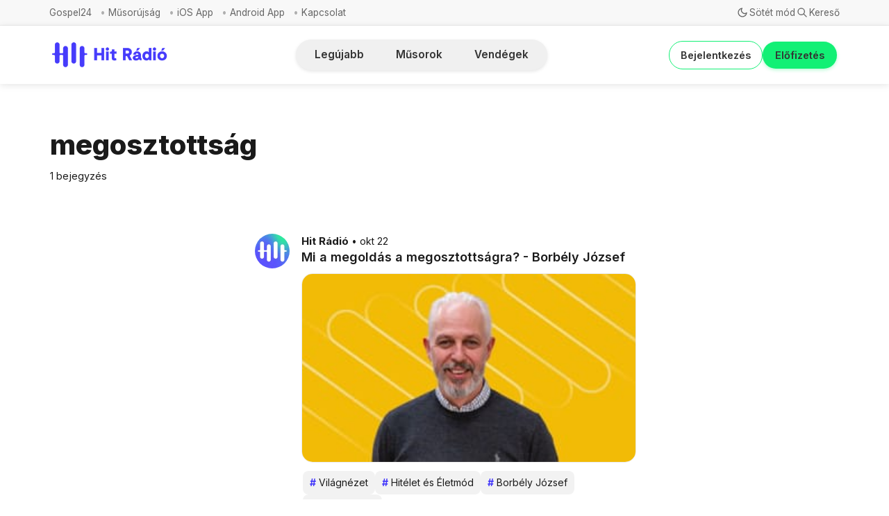

--- FILE ---
content_type: text/html; charset=utf-8
request_url: https://www.hitradio.hu/tag/megosztottsag/
body_size: 9957
content:
<!DOCTYPE html>
<html lang="hu">
  <head>
    <meta charset="utf-8">
    <meta http-equiv="X-UA-Compatible" content="IE=edge">

    <title>megosztottság - Hit Rádió</title>

    <meta name="HandheldFriendly" content="True" />
    <meta name="viewport" content="width=device-width, initial-scale=1.0" />
    

    <link rel="preload" href="/assets/dist/app.min.js?v=783d5fb4cb" as="script">
    <link rel="preload" href="/assets/dist/app.min.css?v=783d5fb4cb" as="style">
    <link rel="preconnect" href="https://fonts.googleapis.com">
    <link rel="preconnect" href="https://fonts.gstatic.com" crossorigin>
    <link rel="preload stylesheet" href="https://fonts.googleapis.com/css2?family=Inter:wght@300;400;500;600;700;800&display=swap" 
          as="style" onload="this.onload=null;this.rel='stylesheet'" crossorigin>

    <noscript>
      <link href="https://fonts.googleapis.com/css2?family=Inter:wght@300;400;500;600;700;800&display=swap" rel="stylesheet">
    </noscript>

    <style>
		@font-face {
			font-family: 'PPNeueCorp-CompactUltrabold';
			src: url('/assets/fonts/PPNeueCorp-CompactUltrabold.otf?v=783d5fb4cb') format('opentype');
		}

      body { 
        --font-sans: var(--gh-font-body, 'Inter')
      }
      body h1,body h2,body h3,body h4,body h5,body h6 { font-family: var(--gh-font-heading, 'Inter'); }
	  
	.btn--accent {
		color: white !important;
	}
	
	.btn--primary {
		color: white !important;
	}
	
	.hero__img {
		display: none !important;
	}
	
	.hero__figure img {
		display: none !important;
		width: 100%;
	}
	
    </style>

    <script async defer src="/assets/dist/app.min.js?v=783d5fb4cb"></script>
    <script async defer src="/assets/js/dropdown-fix.js?v=783d5fb4cb"></script>

    <link rel="stylesheet" type="text/css" href="/assets/dist/app.min.css?v=783d5fb4cb" />
    <link rel="stylesheet" type="text/css" href="/assets/css/new-header.css?v=783d5fb4cb" />
    <link rel="stylesheet" type="text/css" href="/assets/css/sidebar-custom.css?v=783d5fb4cb" />
    <link rel="stylesheet" type="text/css" href="/assets/css/components/musorok-page.css?v=783d5fb4cb" />
    <link rel="stylesheet" type="text/css" href="/assets/css/nav-custom.css?v=783d5fb4cb" />
    <link rel="stylesheet" type="text/css" href="/assets/css/main-spacing.css?v=783d5fb4cb" />
    <link rel="stylesheet" type="text/css" href="/assets/css/components/visibility-indicators.css?v=783d5fb4cb" />
    <link rel="stylesheet" type="text/css" href="/assets/css/components/hitelet-page.css?v=783d5fb4cb" />
    <link rel="stylesheet" type="text/css" href="/assets/css/mobile-layout.css?v=783d5fb4cb" />
    <link rel="stylesheet" type="text/css" href="/assets/css/multi-author.css?v=783d5fb4cb" />
    <link rel="stylesheet" type="text/css" href="/assets/css/notification-fix.css?v=783d5fb4cb" />
    <link rel="stylesheet" type="text/css" href="/assets/css/components/benefit-boxes.css?v=783d5fb4cb" />
    <link rel="stylesheet" type="text/css" href="/assets/css/footer-custom.css?v=783d5fb4cb" />
    <link rel="stylesheet" type="text/css" href="/assets/css/load-more-button.css?v=783d5fb4cb" />
    <link rel="stylesheet" type="text/css" href="/assets/css/custom-author-element.css?v=783d5fb4cb" />
    <link rel="stylesheet" type="text/css" href="/assets/css/post-access-cta-custom.css?v=783d5fb4cb" />
    <link rel="stylesheet" type="text/css" href="/assets/css/single-column-post-card.css?v=783d5fb4cb" />
    <link rel="stylesheet" type="text/css" href="/assets/css/tag-hero.css?v=783d5fb4cb" />

    <!--cssential--><style></style><!--/cssential-->

    <script>
  // Basic Config
  let CONFIG = {
    GHOST_URL: `https://hitradio.hu`, 
    GHOST_KEY: ``,
    GHOST_SEARCH_IN_CONTENT: false,
    GHOST_VERSION: 'v5.0',
    GHOST_SEARCH_LIMIT: 8,
    DEFAULT_COLOR_SCHEME: `System`,
    ENABLE_FLOATING_HEADER: !!``,
    ENABLE_IMAGE_LIGHTBOX: !!`true`,
    OPEN_LINKS_IN_NEW_TAB: !!``,
    ENABLE_PWA: false, /* Enable PWA - Progressive Web App */
    DISQUS_SHORTNAME: 'biron-demo', /* Replace 'biron-demo' with your disqus account shortname */
    COVE_ID: 'ab54ff64f87b5164490617011224d5f9' /* To use Cove, replace the below id with your cove publication id*/
  }
</script>

<style>
  :root {
    --global-theme-notifications: flex; /* flex/none */
    --global-intro-bg: var(--color-primary); /* you can add your own color */
    --global-theme-toggle: flex; /* flex/none */
    --global-search: flex; /* flex/none */
    --global-search-by-tag: flex; /* flex/none */
    --global-max-width: 1280px; /* site max width */
    --global-content-width: 40rem; /* post-content-width */
    --global-radius: 5px; /* default radius */
    --global-gallery-gap: 0.5em; /* Image gallery distance between images */
    --global-hyphens: none; /* none/auto */
    --global-header-position: sticky; /* relative/sticky */
    --global-header-height: 80px;
    --global-progress-bar: visible; /* visible/hidden */
    --global-scroll-top: hidden; /* visible/hidden */
    --global-content-preview-fading: 0%; /* 80%-100% for fading effect */
    --global-announcement-height: 60px;
    --color-secondary: #e052a5;
  }
</style>

    <script>
  // Dark/Light Theme Handling
  let preferredTheme; 
  if (CONFIG.DEFAULT_COLOR_SCHEME.toLowerCase() === 'system') {
    const preferredColorScheme = 
    ( window.matchMedia 
      && window.matchMedia('(prefers-color-scheme: dark)').matches
    ) 
    ? 'dark' 
    : 'light'
    preferredTheme = localStorage.getItem('USER_COLOR_SCHEME') || preferredColorScheme;
  } else {
    preferredTheme = localStorage.getItem('USER_COLOR_SCHEME') || CONFIG.DEFAULT_COLOR_SCHEME.toLowerCase();
  }
  document.documentElement.setAttribute('data-color-scheme', preferredTheme);

  // Newsletter overlay
  let userIntroPreference = localStorage.getItem('USER_INTRO');
  if (userIntroPreference) {
    document.documentElement.setAttribute('data-intro', userIntroPreference);
  }
  
  // Global values needed
  let GLOBAL = {
    CURRENT_PAGE: parseInt('1') || 1,
    NEXT_PAGE: parseInt('') || 2,
    NEXT_PAGE_LINK: '',
    MAX_PAGES: parseInt('1') || 1, 
    LAST_PAGE: parseInt('1') === parseInt('1'),
    POSTS_PER_PAGE: parseInt('20') || 20,
    SCROLL_POS: 0
  }
</script>    

    <link rel="icon" href="https://hitradio.hu/content/images/size/w256h256/2025/10/fbbec2b9-75bb-457f-a963-922568d63fcf.jpeg" type="image/jpeg">
    <link rel="canonical" href="https://hitradio.hu/tag/megosztottsag/">
    <meta name="referrer" content="no-referrer-when-downgrade">
    
    <meta property="og:site_name" content="Hit Rádió">
    <meta property="og:type" content="website">
    <meta property="og:title" content="megosztottság - Hit Rádió">
    <meta property="og:url" content="https://hitradio.hu/tag/megosztottsag/">
    <meta property="og:image" content="https://hitradio.hu/content/images/2025/04/Gray-and-Brown-Minimalist-Phone-Mockup-Instagram-Post.png">
    <meta property="article:publisher" content="https://www.facebook.com/hitradio.hu">
    <meta name="twitter:card" content="summary_large_image">
    <meta name="twitter:title" content="megosztottság - Hit Rádió">
    <meta name="twitter:url" content="https://hitradio.hu/tag/megosztottsag/">
    <meta name="twitter:image" content="https://hitradio.hu/content/images/2025/04/Gray-and-Brown-Minimalist-Phone-Mockup-Instagram-Post.png">
    <meta name="twitter:site" content="@hitradiohu">
    <meta property="og:image:width" content="1080">
    <meta property="og:image:height" content="706">
    
    <script type="application/ld+json">
{
    "@context": "https://schema.org",
    "@type": "Series",
    "publisher": {
        "@type": "Organization",
        "name": "Hit Rádió",
        "url": "https://hitradio.hu/",
        "logo": {
            "@type": "ImageObject",
            "url": "https://hitradio.hu/content/images/2025/03/Hit_Radio_Logo_2025.png"
        }
    },
    "url": "https://hitradio.hu/tag/megosztottsag/",
    "name": "megosztottság",
    "mainEntityOfPage": "https://hitradio.hu/tag/megosztottsag/"
}
    </script>

    <meta name="generator" content="Ghost 6.8">
    <link rel="alternate" type="application/rss+xml" title="Hit Rádió" href="https://hitradio.hu/rss/">
    <script defer src="https://cdn.jsdelivr.net/ghost/portal@~2.56/umd/portal.min.js" data-i18n="true" data-ghost="https://hitradio.hu/" data-key="bb9bc9b237a442512d035c3404" data-api="https://hitradio.hu/ghost/api/content/" data-locale="hu" crossorigin="anonymous"></script><style id="gh-members-styles">.gh-post-upgrade-cta-content,
.gh-post-upgrade-cta {
    display: flex;
    flex-direction: column;
    align-items: center;
    font-family: -apple-system, BlinkMacSystemFont, 'Segoe UI', Roboto, Oxygen, Ubuntu, Cantarell, 'Open Sans', 'Helvetica Neue', sans-serif;
    text-align: center;
    width: 100%;
    color: #ffffff;
    font-size: 16px;
}

.gh-post-upgrade-cta-content {
    border-radius: 8px;
    padding: 40px 4vw;
}

.gh-post-upgrade-cta h2 {
    color: #ffffff;
    font-size: 28px;
    letter-spacing: -0.2px;
    margin: 0;
    padding: 0;
}

.gh-post-upgrade-cta p {
    margin: 20px 0 0;
    padding: 0;
}

.gh-post-upgrade-cta small {
    font-size: 16px;
    letter-spacing: -0.2px;
}

.gh-post-upgrade-cta a {
    color: #ffffff;
    cursor: pointer;
    font-weight: 500;
    box-shadow: none;
    text-decoration: underline;
}

.gh-post-upgrade-cta a:hover {
    color: #ffffff;
    opacity: 0.8;
    box-shadow: none;
    text-decoration: underline;
}

.gh-post-upgrade-cta a.gh-btn {
    display: block;
    background: #ffffff;
    text-decoration: none;
    margin: 28px 0 0;
    padding: 8px 18px;
    border-radius: 4px;
    font-size: 16px;
    font-weight: 600;
}

.gh-post-upgrade-cta a.gh-btn:hover {
    opacity: 0.92;
}</style><script async src="https://js.stripe.com/v3/"></script>
    <script defer src="https://cdn.jsdelivr.net/ghost/sodo-search@~1.8/umd/sodo-search.min.js" data-key="bb9bc9b237a442512d035c3404" data-styles="https://cdn.jsdelivr.net/ghost/sodo-search@~1.8/umd/main.css" data-sodo-search="https://hitradio.hu/" data-locale="hu" crossorigin="anonymous"></script>
    
    <link href="https://hitradio.hu/webmentions/receive/" rel="webmention">
    <script defer src="/public/cards.min.js?v=783d5fb4cb"></script>
    <link rel="stylesheet" type="text/css" href="/public/cards.min.css?v=783d5fb4cb">
    <script defer src="/public/member-attribution.min.js?v=783d5fb4cb"></script><style>:root {--ghost-accent-color: #463bfb;}</style>
  </head>
  <body class="tag-template tag-megosztottsag">
        
    
    
    <div class="secondary-nav">
  <div class="secondary-nav__container">
    <nav class="secondary-nav__navigation">
      <ul class="nav secondary">
    <li class="nav-gospel24"><a href="https://hitradio.hu/gospel24/">Gospel24</a></li>
    <li class="nav-musorujsag"><a href="https://hitradio.hu/musorujsag/">Műsorújság</a></li>
    <li class="nav-ios-app"><a href="https://apps.apple.com/hu/app/hit-r%C3%A1di%C3%B3/id1456243475?l=hu">iOS App</a></li>
    <li class="nav-android-app"><a href="https://play.google.com/store/apps/details?id=hu.hitgyulekezete.hitradio&hl=hu">Android App</a></li>
    <li class="nav-kapcsolat"><a href="https://hitradio.hu/kapcsolat/">Kapcsolat</a></li>
</ul>
    </nav>
    <div class="secondary-nav__controls">
      <button class="secondary-nav__theme-toggle js-theme-toggle"
        title="Téma váltása" aria-label="Téma váltása" type="button">
        <span class="icon-wrapper theme-icon-light"><i class="icon icon-brightness-up icon--sm">
  <svg class="icon__svg">
    <use xlink:href="/assets/icons/icon-sprite.svg?v=783d5fb4cb#brightness-up"></use>
  </svg>
</i></span>
        <span class="icon-wrapper theme-icon-dark"><i class="icon icon-moon icon--sm">
  <svg class="icon__svg">
    <use xlink:href="/assets/icons/icon-sprite.svg?v=783d5fb4cb#moon"></use>
  </svg>
</i></span>
        <span class="toggle-text theme-text-light">Világos mód</span>
        <span class="toggle-text theme-text-dark">Sötét mód</span>
      </button>

      <button class="secondary-nav__search-toggle" data-ghost-search
        type="button" title="Keresés" aria-label="Keresés">
        <span class="icon-wrapper"><i class="icon icon-search icon--sm">
  <svg class="icon__svg">
    <use xlink:href="/assets/icons/icon-sprite.svg?v=783d5fb4cb#search"></use>
  </svg>
</i></span>
        <span class="toggle-text">Kereső</span>
      </button>
    </div>
  </div>
</div>

<header class="new-header js-header is-relative">
  <div class="new-header__container">
    <div class="new-header__left">
<a class="new-header__brand" href="https://hitradio.hu">          <img class="new-header__logo"
            src="/content/images/size/w300/2025/03/Hit_Radio_Logo_2025.png"
            alt="Hit Rádió"/>
</a>    </div>

    <div class="new-header__center">
      <nav class="new-header__navigation">
        <div class="new-header__nav-wrapper">
          <div class="nav-container">

            <ul class="nav">
    <li class="nav-legujabb"><a href="https://hitradio.hu/">Legújabb</a></li>
    <li class="nav-musorok"><a href="https://hitradio.hu/musorok/">Műsorok</a></li>
    <li class="nav-vendegek"><a href="https://hitradio.hu/vendegek/">Vendégek</a></li>
</ul>
          </div>
        </div>
      </nav>
    </div>

    <div class="new-header__right">

          <a href="/signin/" class="new-header__signin">
            Bejelentkezés
          </a>
          <a href="/elofizetes/" class="new-header__signup">
            Előfizetés
          </a>
            </div>
  </div>
</header>

<script>
  document.addEventListener('DOMContentLoaded', function() {
    
    // Add nav icons if nav-icons.js is present
    if (typeof addNavigationIcons === 'function') {
      const navItems = document.querySelectorAll('.new-header__nav-item a');
      addNavigationIcons(navItems, 'new-header__nav-icon');
    }
  });
</script>

    <nav class="menu js-menu">
  <ul class="nav">
    <li class="nav-legujabb"><a href="https://hitradio.hu/">Legújabb</a></li>
    <li class="nav-musorok"><a href="https://hitradio.hu/musorok/">Műsorok</a></li>
    <li class="nav-vendegek"><a href="https://hitradio.hu/vendegek/">Vendégek</a></li>
</ul>

    <ul class="nav secondary">
    <li class="nav-gospel24"><a href="https://hitradio.hu/gospel24/">Gospel24</a></li>
    <li class="nav-musorujsag"><a href="https://hitradio.hu/musorujsag/">Műsorújság</a></li>
    <li class="nav-ios-app"><a href="https://apps.apple.com/hu/app/hit-r%C3%A1di%C3%B3/id1456243475?l=hu">iOS App</a></li>
    <li class="nav-android-app"><a href="https://play.google.com/store/apps/details?id=hu.hitgyulekezete.hitradio&hl=hu">Android App</a></li>
    <li class="nav-kapcsolat"><a href="https://hitradio.hu/kapcsolat/">Kapcsolat</a></li>
</ul>
</nav>
    <div class="search js-search">
  <div class="search__hdr">
    <form action="/" method="get" class="search__form items-center bg-acc-2 js-search-form">
      <input type="text" id="ghost-search-field" class="search__input" aria-label="Keresés"
        title="Keresés" placeholder="Keresés" autocomplete="off" required/>
      <div class="search__icon">
        <i class="icon icon-search icon--sm">
  <svg class="icon__svg">
    <use xlink:href="/assets/icons/icon-sprite.svg?v=783d5fb4cb#search"></use>
  </svg>
</i>      </div>
    </form>
    <button class="search--close bg-acc-2 js-search-close"
      title="Bezárás" aria-label="Bezárás">
        <i class="icon icon-x icon--sm">
  <svg class="icon__svg">
    <use xlink:href="/assets/icons/icon-sprite.svg?v=783d5fb4cb#x"></use>
  </svg>
</i>    </button>
    <div class="search__info">
      <span class="js-search-info">Kérjük, adj meg legalább 3 karaktert</span>
      <span class="js-search-number m-r-xs fw-700 color-primary is-hidden">0</span><span class="js-search-notify is-hidden fw-600">találat</span>
    </div>
  </div>
  <div class="search-helper">
        <button class="search__tag m-r-sm m-b-sm js-search-tag" aria-label="Hírek"
          >Hírek</button>
        <button class="search__tag m-r-sm m-b-sm js-search-tag" aria-label="Videók"
          >Videók</button>
        <button class="search__tag m-r-sm m-b-sm js-search-tag" aria-label="Közélet"
          >Közélet</button>
        <button class="search__tag m-r-sm m-b-sm js-search-tag" aria-label="Közélet és gazdaság"
          >Közélet és gazdaság</button>
        <button class="search__tag m-r-sm m-b-sm js-search-tag" aria-label="Világnézet"
          >Világnézet</button>
  </div>
  <div class="search-content">
    <div class="search-result js-search-results" id="ghost-search-results"></div>
  </div>
</div>

    <main class="container wrapper main">
      
  <div class="container">
    <div class="tag-hero tag-hero--no-image">
      
      <div class="tag-hero__content">
        <h1 class="tag-hero__title">megosztottság</h1>
        <div class="tag-hero__details">
          <span>1 bejegyzés</span>
        </div>
      </div>
    </div>
  </div>

  <div class="row">
    <div class="col-xs-12 col-lg-6 col-lg-offset-3">
      <div class="twitter-post-feed js-post-feed">
          <article class="twitter-post-card post tag-vilagnezet tag-hitelet-2 tag-borbely-jozsef tag-tamas-csilla tag-megosztottsag tag-video tag-hitelet tag-hash-import-2024-01-22-20-01" data-visibility="paid" data-tag="vilagnezet">
  <div class="twitter-post-card__left-column">
      <a href="https://hitradio.hu/author/hitradio/" aria-label="Hit Rádió">
          <img class="twitter-post-card__author-image" 
               src="/content/images/size/w100/2025/10/fbbec2b9-75bb-457f-a963-922568d63fcf-1.jpeg" 
               alt="Hit Rádió">
      </a>
  </div>
  
  <div class="twitter-post-card__right-column">
      <div class="twitter-post-card__author-row">
        <a href="https://hitradio.hu/author/hitradio/" class="twitter-post-card__author-name">Hit Rádió</a>
        <span class="twitter-post-card__date">okt 22</span>
      </div>
    
    <div class="twitter-post-card__content">
      <a href="/mi-a-megoldas-a-megosztottsagra-borbely-jozsef/" class="twitter-post-card__link">
        <h2 class="twitter-post-card__title">Mi a megoldás a megosztottságra? - Borbély József</h2>
        
          <div class="twitter-post-card__image">
            <img class="lazyload" 
                 data-srcset="/content/images/size/w300/2023/11/borbelycov.jpg 600w,
                             /content/images/size/w600/2023/11/borbelycov.jpg 1000w,
                             /content/images/size/w1000/2023/11/borbelycov.jpg 2000w"
                 data-sizes="auto"
                 src="/content/images/size/w30/2023/11/borbelycov.jpg"
                 alt="Mi a megoldás a megosztottságra? - Borbély József">
          </div>
          
            <div class="twitter-post-card__tags">
                <a href="/tag/vilagnezet/" class="twitter-post-card__tag">
                  <span class="twitter-post-card__tag-hash">#</span>Világnézet
                </a>
                <a href="/tag/hitelet-2/" class="twitter-post-card__tag">
                  <span class="twitter-post-card__tag-hash">#</span>Hitélet és Életmód
                </a>
                <a href="/tag/borbely-jozsef/" class="twitter-post-card__tag">
                  <span class="twitter-post-card__tag-hash">#</span>Borbély József
                </a>
                <a href="/tag/tamas-csilla/" class="twitter-post-card__tag">
                  <span class="twitter-post-card__tag-hash">#</span>Tamás Csilla
                </a>
            </div>
      </a>
    </div>
    

  </div>
</article>
      </div>
    </div>
  </div>

  <div class="twitter-load-more">
  <button class="btn btn--wide btn--filled js-load-more">
    További bejegyzések betöltése
  </button>
</div>

    </main>

    <svg style="display: none;">
  <symbol id="icon-youtube" viewBox="0 0 24 24">
    <path d="M23.498 6.186a3.016 3.016 0 0 0-2.122-2.136C19.505 3.545 12 3.545 12 3.545s-7.505 0-9.377.505A3.017 3.017 0 0 0 .502 6.186C0 8.07 0 12 0 12s0 3.93.502 5.814a3.016 3.016 0 0 0 2.122 2.136c1.871.505 9.376.505 9.376.505s7.505 0 9.377-.505a3.015 3.015 0 0 0 2.122-2.136C24 15.93 24 12 24 12s0-3.93-.502-5.814zM9.545 15.568V8.432L15.818 12l-6.273 3.568z"/>
  </symbol>
  
  <symbol id="icon-instagram" viewBox="0 0 24 24">
    <path d="M12 2.163c3.204 0 3.584.012 4.85.07 3.252.148 4.771 1.691 4.919 4.919.058 1.265.069 1.645.069 4.849 0 3.205-.012 3.584-.069 4.849-.149 3.225-1.664 4.771-4.919 4.919-1.266.058-1.644.07-4.85.07-3.204 0-3.584-.012-4.849-.07-3.26-.149-4.771-1.699-4.919-4.92-.058-1.265-.07-1.644-.07-4.849 0-3.204.013-3.583.07-4.849.149-3.227 1.664-4.771 4.919-4.919 1.266-.057 1.645-.069 4.849-.069zM12 0C8.741 0 8.333.014 7.053.072 2.695.272.273 2.69.073 7.052.014 8.333 0 8.741 0 12c0 3.259.014 3.668.072 4.948.2 4.358 2.618 6.78 6.98 6.98C8.333 23.986 8.741 24 12 24c3.259 0 3.668-.014 4.948-.072 4.354-.2 6.782-2.618 6.979-6.98.059-1.28.073-1.689.073-4.948 0-3.259-.014-3.667-.072-4.947-.196-4.354-2.617-6.78-6.979-6.98C15.668.014 15.259 0 12 0zm0 5.838a6.162 6.162 0 1 0 0 12.324 6.162 6.162 0 0 0 0-12.324zM12 16a4 4 0 1 1 0-8 4 4 0 0 1 0 8zm6.406-11.845a1.44 1.44 0 1 0 0 2.881 1.44 1.44 0 0 0 0-2.881z"/>
  </symbol>
  
  <symbol id="icon-facebook" viewBox="0 0 24 24">
    <path d="M24 12.073c0-6.627-5.373-12-12-12s-12 5.373-12 12c0 5.99 4.388 10.954 10.125 11.854v-8.385H7.078v-3.47h3.047V9.43c0-3.007 1.792-4.669 4.533-4.669 1.312 0 2.686.235 2.686.235v2.953H15.83c-1.491 0-1.956.925-1.956 1.874v2.25h3.328l-.532 3.47h-2.796v8.385C19.612 23.027 24 18.062 24 12.073z"/>
  </symbol>
</svg>
<footer class="footer">
  <div class="container wrapper">
    <div class="footer__top">
      <div class="row">
        <div class="col-xs-12 col-md-4 footer__el">
          <div class="footer__social-icons">
            <div class="footer__social-column">
              <h4 class="footer__links-title">Közösségi média</h4>
              <a href="https://www.youtube.com/@hitradiohitelet" class="footer__social-link" target="_blank" rel="noopener noreferrer">
                <svg class="footer__social-icon"><use xlink:href="#icon-youtube"></use></svg>
                Hit Rádió Hitélet
              </a>
              <a href="https://www.youtube.com/@hitradiobudapest" class="footer__social-link" target="_blank" rel="noopener noreferrer">
                <svg class="footer__social-icon"><use xlink:href="#icon-youtube"></use></svg>
                Hit Rádió Közélet
              </a>
              <a href="https://instagram.com/hitradiobp/" class="footer__social-link" target="_blank" rel="noopener noreferrer">
                <svg class="footer__social-icon"><use xlink:href="#icon-instagram"></use></svg>
                Hit Rádió
              </a>
            </div>
            
            <div class="footer__social-column">
              <a href="https://www.youtube.com/@feketerita" class="footer__social-link" target="_blank" rel="noopener noreferrer">
                <svg class="footer__social-icon"><use xlink:href="#icon-youtube"></use></svg>
                Fekete Rita
              </a>
              <a href="https://www.facebook.com/fktrita" class="footer__social-link" target="_blank" rel="noopener noreferrer">
                <svg class="footer__social-icon"><use xlink:href="#icon-facebook"></use></svg>
                Fekete Rita
              </a>
              <a href="https://www.youtube.com/channel/UCZCShwIZHXU3tZ9UKHhU6jQ" class="footer__social-link" target="_blank" rel="noopener noreferrer">
                <svg class="footer__social-icon"><use xlink:href="#icon-youtube"></use></svg>
                Tribün
              </a>
              <a href="https://www.facebook.com/tribun.podcast" class="footer__social-link" target="_blank" rel="noopener noreferrer">
                <svg class="footer__social-icon"><use xlink:href="#icon-facebook"></use></svg>
                Tribün
              </a>
            </div>
          </div>
        </div>

        <div class="col-xs-12 col-md-4 footer__el">
          <div class="footer__links-section">
            <h3 class="footer__links-title">Navigáció</h3>
            <div class="row">
              <div class="col-xs-6">
                <ul class="nav">
    <li class="nav-legujabb"><a href="https://hitradio.hu/">Legújabb</a></li>
    <li class="nav-musorok"><a href="https://hitradio.hu/musorok/">Műsorok</a></li>
    <li class="nav-vendegek"><a href="https://hitradio.hu/vendegek/">Vendégek</a></li>
</ul>
              </div>
              
              <div class="col-xs-6">
                  <ul class="nav secondary">
    <li class="nav-gospel24"><a href="https://hitradio.hu/gospel24/">Gospel24</a></li>
    <li class="nav-musorujsag"><a href="https://hitradio.hu/musorujsag/">Műsorújság</a></li>
    <li class="nav-ios-app"><a href="https://apps.apple.com/hu/app/hit-r%C3%A1di%C3%B3/id1456243475?l=hu">iOS App</a></li>
    <li class="nav-android-app"><a href="https://play.google.com/store/apps/details?id=hu.hitgyulekezete.hitradio&hl=hu">Android App</a></li>
    <li class="nav-kapcsolat"><a href="https://hitradio.hu/kapcsolat/">Kapcsolat</a></li>
</ul>
              </div>
            </div>
          </div>
        </div>

        <div class="col-xs-12 col-md-4 footer__el">
          <div class="footer__links-section">
            <h3 class="footer__links-title">További linkek</h3>
            <ul class="footer__links-list">
              <li><a href="https://hitradio.hu/status/" target="_blank" rel="noopener noreferrer">Szól a rádió?</a></li>
              <li><a href="https://hitradio.hu/legutobb-jatszott-dalok-musorok/" target="_blank" rel="noopener noreferrer">Legutóbb játszott dalok, műsorok</a></li>
              <li><a href="https://hitradio.hu/komment-szabalyzat/" target="_blank" rel="noopener noreferrer">Hozzászólási szabályzat</a></li>
              <li><a href="https://hitinfo.hu/impresszum/" target="_blank" rel="noopener noreferrer">Impresszum</a></li>
              <li><a href="https://hit.hu/adatvedelem" target="_blank" rel="noopener noreferrer">Adatvédelem</a></li>
            </ul>
          </div>
        </div>
      </div>

      <div class="footer__center-logo">
          <img class="footer__logo lazyload"
            src="/content/images/size/w300/2025/03/Hit_Radio_Logo_2025.png"
            alt="Hit Rádió"/>

        <div class="footer__description">
          A Hit Rádióban elhangzott hitéleti beszélgetések egy helyen.
        </div>
      </div>
      
      <div class="footer__small-links">
        <a href="https://www.hitgyulekezete.hu/" target="_blank" rel="noopener noreferrer">Hit Gyülekezete</a>
        <a href="https://www.nemethsandor.hu/" target="_blank" rel="noopener noreferrer">Németh Sándor</a>
        <a href="https://www.szpa.hu/" target="_blank" rel="noopener noreferrer">Szent Pál Akadémia</a>
        <a href="https://www.patmosrecords.hu/" target="_blank" rel="noopener noreferrer">Patmos Records</a>
      </div>
    </div>

    <div class="footer__bottom text-center">
      <span>&copy;2026&nbsp;<a href="https://hitradio.hu">Hit Rádió</a>.</span>
    </div>
  </div>
</footer>

    <button class="btn-toggle-round scroll-top js-scroll-top"
  type="button" title="Görgetés az elejére" aria-label="Görgetés az elejére">
  <i class="icon icon-arrow-up icon--sm">
  <svg class="icon__svg">
    <use xlink:href="/assets/icons/icon-sprite.svg?v=783d5fb4cb#arrow-up"></use>
  </svg>
</i></button>

  
    

    <div class="notifications">
  <div class="notify notify-signup">
    <div class="notify__msg">Szuper! Sikeresen regisztráltál.</div> 
    <button class="notify__close js-notify-close" data-class="signup-success" aria-label="Bezárás"></button>
  </div>

  <div class="notify notify-signin">
    <div class="notify__msg">Üdv újra! Sikeresen bejelentkeztél.</div> 
    <button class="notify__close js-notify-close" data-class="signin-success" aria-label="Bezárás"></button>
  </div>

  <div class="notify notify-subscribe">
    <div class="notify__msg">Sikeresen feliratkoztál a(z) Hit Rádió oldalra.</div> 
    <button class="notify__close js-notify-close" data-class="subscribe-success" aria-label="Bezárás"></button>
  </div>

  <div class="notify notify-expired">
    <div class="notify__msg">A linked lejárt.</div> 
    <button class="notify__close js-notify-close" data-class="link-expired" aria-label="Bezárás"></button>
  </div>

  <div class="notify notify-checkout">
    <div class="notify__msg">Sikeres! Ellenőrizd az emailed a varázslinkért a bejelentkezéshez.</div> 
    <button class="notify__close js-notify-close" data-class="checkout-success" aria-label="Bezárás"></button>
  </div>

  <div class="notify notify-billing-success">
    <div class="notify__msg">Sikeres! A számlázási adataid frissítve lettek.</div> 
    <button class="notify__close js-notify-close" data-class="billing-success" aria-label="Bezárás"></button>
  </div>

  <div class="notify notify-billing-cancel">
    <div class="notify__msg">A számlázási adataid nem frissültek.</div> 
    <button class="notify__close js-notify-close" data-class="billing-cancel" aria-label="Bezárás"></button>
  </div>
</div>


    <script>
      if (CONFIG.ENABLE_PWA && 'serviceWorker' in navigator) {
        window.addEventListener('load', function() {
          navigator.serviceWorker.register('/sw.js');
        });
      }
    </script>

      <script>
    const scrollTop = document.querySelector('.js-scroll-top');

    if (scrollTop) {
      const offset = 80;

      window.addEventListener('scroll', function(event) {
        //Scroll back to top
        const scrollPos = window.scrollY || window.scrollTop || document.getElementsByTagName('html')[0].scrollTop;
        scrollPos > offset ? scrollTop.classList.add('is-active') : scrollTop.classList.remove('is-active');
      
      }, false);
    }
  </script>

  <script>
    // Give the parameter a variable name
    const qsParams = new URLSearchParams(window.location.search);
    const isAction = qsParams.has('action');
    const isStripe = qsParams.has('stripe');
    const success = qsParams.get('success');
    const action = qsParams.get('action');
    const stripe = qsParams.get('stripe');

    if (qsParams && isAction) {
      if (success === "true") {
        switch (action) {
          case 'subscribe':
            document.body.classList.add('subscribe-success')
            break;
          case 'signup': 
            document.body.classList.add('signup-success');
            break;
          case 'signin':
            document.body.classList.add('signin-success');
            break;
          default:
            break;
        }
      } else {
        document.body.classList.add('link-expired');
      }
    }

    if (qsParams && isStripe) {
      switch (stripe) {
        case 'success':
          document.body.classList.add('checkout-success');
          break;
        case 'billing-update-success':
          document.body.classList.add('billing-success');
          break;
        case 'billing-update-cancel':
          document.body.classList.add('billing-cancel');
          break;
        default:
          break;
      }
    }
    
    /**
    * Clean URI
    */
    function clearURI() {
      window.history.replaceState({}, '', `${window.location.pathname}`);
    }
  </script>


    <script>
    !function(t,e){var o,n,p,r;e.__SV||(window.posthog && window.posthog.__loaded)||(window.posthog=e,e._i=[],e.init=function(i,s,a){function g(t,e){var o=e.split(".");2==o.length&&(t=t[o[0]],e=o[1]),t[e]=function(){t.push([e].concat(Array.prototype.slice.call(arguments,0)))}}(p=t.createElement("script")).type="text/javascript",p.crossOrigin="anonymous",p.async=!0,p.src=s.api_host.replace(".i.posthog.com","-assets.i.posthog.com")+"/static/array.js",(r=t.getElementsByTagName("script")[0]).parentNode.insertBefore(p,r);var u=e;for(void 0!==a?u=e[a]=[]:a="posthog",u.people=u.people||[],u.toString=function(t){var e="posthog";return"posthog"!==a&&(e+="."+a),t||(e+=" (stub)"),e},u.people.toString=function(){return u.toString(1)+".people (stub)"},o="init Xr es pi Zr rs Kr Qr capture Ni calculateEventProperties os register register_once register_for_session unregister unregister_for_session ds getFeatureFlag getFeatureFlagPayload isFeatureEnabled reloadFeatureFlags updateEarlyAccessFeatureEnrollment getEarlyAccessFeatures on onFeatureFlags onSurveysLoaded onSessionId getSurveys getActiveMatchingSurveys renderSurvey displaySurvey cancelPendingSurvey canRenderSurvey canRenderSurveyAsync identify setPersonProperties group resetGroups setPersonPropertiesForFlags resetPersonPropertiesForFlags setGroupPropertiesForFlags resetGroupPropertiesForFlags reset get_distinct_id getGroups get_session_id get_session_replay_url alias set_config startSessionRecording stopSessionRecording sessionRecordingStarted captureException startExceptionAutocapture stopExceptionAutocapture loadToolbar get_property getSessionProperty us ns createPersonProfile hs Vr vs opt_in_capturing opt_out_capturing has_opted_in_capturing has_opted_out_capturing get_explicit_consent_status is_capturing clear_opt_in_out_capturing ss debug O ls getPageViewId captureTraceFeedback captureTraceMetric qr".split(" "),n=0;n<o.length;n++)g(u,o[n]);e._i.push([i,s,a])},e.__SV=1)}(document,window.posthog||[]);
    posthog.init('phc_TiHfdGAifVQ2mCJKCQmYnL6MPkvxgYOM3rthT8K2gGk', {
        api_host: 'https://eu.i.posthog.com',
        defaults: '2025-11-30',
        person_profiles: 'identified_only', // or 'always' to create profiles for anonymous users as well
    })
</script>

<!-- Global site tag (gtag.js) - Google Analytics -->
<script defer src="https://www.googletagmanager.com/gtag/js?id=UA-60941737-1"></script>
<script>
  window.dataLayer = window.dataLayer || [];
  function gtag(){dataLayer.push(arguments);}
  gtag('js', new Date());

  gtag('config', 'UA-60941737-1');
</script>

<div id="radioPlayerRoot"></div>

<script defer src="https://pagead2.googlesyndication.com/pagead/js/adsbygoogle.js?client=ca-pub-6106061176920489"
     crossorigin="anonymous"></script>
<script defer src="https://tally.so/widgets/embed.js"></script>
<script defer src="https://cdn.jsdelivr.net/npm/@tailwindcss/browser@4"></script>
<script>
  tailwind.config = {
    corePlugins: {
      preflight: false
    }
}
</script>
<script defer src="https://cdnjs.cloudflare.com/ajax/libs/font-awesome/6.7.2/js/all.min.js" integrity="sha512-b+nQTCdtTBIRIbraqNEwsjB6UvL3UEMkXnhzd8awtCYh0Kcsjl9uEgwVFVbhoj3uu1DO1ZMacNvLoyJJiNfcvg==" crossorigin="anonymous" referrerpolicy="no-referrer"></script>
<script defer src="/static/radioPlayer.js"></script>
    
    <script src="/assets/js/nav-icons.js?v=783d5fb4cb"></script>
    
    <script src="/assets/js/post-filter.js?v=783d5fb4cb"></script>
  <script defer src="https://static.cloudflareinsights.com/beacon.min.js/vcd15cbe7772f49c399c6a5babf22c1241717689176015" integrity="sha512-ZpsOmlRQV6y907TI0dKBHq9Md29nnaEIPlkf84rnaERnq6zvWvPUqr2ft8M1aS28oN72PdrCzSjY4U6VaAw1EQ==" data-cf-beacon='{"version":"2024.11.0","token":"c63b223b2e704f76921b438b097bfdc8","r":1,"server_timing":{"name":{"cfCacheStatus":true,"cfEdge":true,"cfExtPri":true,"cfL4":true,"cfOrigin":true,"cfSpeedBrain":true},"location_startswith":null}}' crossorigin="anonymous"></script>
</body>
</html>


--- FILE ---
content_type: text/html; charset=utf-8
request_url: https://www.google.com/recaptcha/api2/aframe
body_size: 268
content:
<!DOCTYPE HTML><html><head><meta http-equiv="content-type" content="text/html; charset=UTF-8"></head><body><script nonce="3KrduD7zYzhHzDtEItGf4Q">/** Anti-fraud and anti-abuse applications only. See google.com/recaptcha */ try{var clients={'sodar':'https://pagead2.googlesyndication.com/pagead/sodar?'};window.addEventListener("message",function(a){try{if(a.source===window.parent){var b=JSON.parse(a.data);var c=clients[b['id']];if(c){var d=document.createElement('img');d.src=c+b['params']+'&rc='+(localStorage.getItem("rc::a")?sessionStorage.getItem("rc::b"):"");window.document.body.appendChild(d);sessionStorage.setItem("rc::e",parseInt(sessionStorage.getItem("rc::e")||0)+1);localStorage.setItem("rc::h",'1768965291889');}}}catch(b){}});window.parent.postMessage("_grecaptcha_ready", "*");}catch(b){}</script></body></html>

--- FILE ---
content_type: text/css; charset=UTF-8
request_url: https://www.hitradio.hu/assets/css/post-access-cta-custom.css?v=783d5fb4cb
body_size: 376
content:
/* Custom styles for the post-access-cta */

.post-access-cta {
  padding: 2rem;
  margin: 2rem 0;
  border-radius: 8px;
  background-color: var(--color-bg-acc-1);
}

.post-access-cta h3 {
  font-size: 1.5rem;
  margin-bottom: 1rem;
  font-weight: 600;
}

.post-access-cta p {
  margin-bottom: 1.5rem;
  max-width: 600px;
  margin-left: auto;
  margin-right: auto;
}

/* Use the original new-header__signup style */
.post-access-cta .new-header__signup {
  margin: 1rem 0;
}

/* Dark mode styles */
[data-color-scheme="dark"] .post-access-cta {
  background-color: var(--color-bg-acc-2);
}

/* Responsive adjustments */
@media (max-width: 768px) {
  .post-access-cta {
    padding: 1.5rem;
    margin: 1.5rem 0;
  }
  
  .post-access-cta h3 {
    font-size: 1.3rem;
  }
  
  /* No custom styling for the button in mobile */
}


--- FILE ---
content_type: text/css; charset=UTF-8
request_url: https://www.hitradio.hu/assets/css/single-column-post-card.css?v=783d5fb4cb
body_size: 826
content:
/* Simple post card with image on left, title on right, tags and date below title */

/* Grid post feed layout */
.grid.post-feed {
  display: flex;
  flex-direction: column;
  gap: 1.5rem;
  margin-bottom: 2rem;
  width: 100%;
}

/* Post card */
.post-card {
  display: flex;
  flex-direction: row;
  position: relative;
  background-color: var(--color-bg);
  border-radius: var(--global-radius);
  overflow: hidden;
  border: 1px solid var(--color-border);
  transition: transform 0.2s ease;
  width: 100%;
}

.post-card:hover {
  transform: translateY(-2px);
}

/* Feature image with 16:9 ratio */
.post-card__media {
  position: relative;
  width: 200px;
  min-width: 200px;
  height: 112px; /* 16:9 aspect ratio */
  overflow: hidden;
  flex-shrink: 0;
}

.post-card__img {
  width: 100%;
  height: 100%;
  object-fit: cover;
}

/* Post content */
.post-card__content {
  padding: 1rem 0 1rem 1rem;
  display: flex;
  flex-direction: column;
  flex-grow: 1;
  width: calc(100% - 200px);
}

/* Post title */
.post-card__title {
  font-size: 1.2rem;
  line-height: 1.3;
  margin-bottom: 0.5rem;
  font-weight: 600;
}

.post-card__title a {
  text-decoration: none;
  color: var(--color-text);
}

/* Post tags */
.post-card__header {
  display: flex;
  flex-wrap: wrap;
  margin-bottom: 0.5rem;
  align-items: center;
}

/* Post date */
.post-card__footer {
  font-size: 0.8rem;
  color: var(--color-text-acc-3);
}

.post-card__date {
  font-weight: 500;
}

/* Visibility indicators */
.post-card .visibility {
  position: absolute;
  top: 0.5rem;
  left: 0.5rem;
  background-color: rgba(0, 0, 0, 0.6);
  color: #fff;
  border-radius: 50%;
  width: 24px;
  height: 24px;
  display: flex;
  align-items: center;
  justify-content: center;
  font-size: 0.8rem;
  z-index: 2;
}

/* Dark mode adjustments */
[data-color-scheme="dark"] .post-card {
  border-color: var(--color-border);
}

/* Responsive adjustments */
@media (max-width: 600px) {
  .post-card {
    flex-direction: column;
  }
  
  .post-card__media {
    width: 100%;
    height: 168px; /* Maintain 16:9 on mobile */
  }
  
  .post-card__title {
    font-size: 1.1rem;
    margin-top: 0.5rem;
  }
  
  .post-card__content {
    padding: 0.8rem;
  }
}


--- FILE ---
content_type: application/javascript; charset=UTF-8
request_url: https://www.hitradio.hu/assets/js/post-filter.js?v=783d5fb4cb
body_size: 1308
content:
/**
 * Post Filter Functionality
 * Allows filtering posts by tag on the homepage using AJAX
 */
(function() {
    // Wait for DOM to be fully loaded
    document.addEventListener('DOMContentLoaded', function() {
        // Get filter buttons and post feed container
        const filterButtons = document.querySelectorAll('.sub-nav-heading__btn');
        const postFeed = document.querySelector('.js-post-feed');
        const loadMoreButton = document.querySelector('.js-load-more');
        
        if (!filterButtons.length || !postFeed) return;
        
        // Function to fetch and render posts
        function fetchPosts(url) {
            // Show loading state
            postFeed.style.opacity = '0.5';
            if (loadMoreButton) {
                loadMoreButton.classList.add('is-loading');
                loadMoreButton.disabled = true;
            }
            
            fetch(url)
                .then(response => {
                    if (!response.ok) throw new Error('Network response was not ok');
                    return response.text();
                })
                .then(html => {
                    // Parse the fetched HTML
                    const parser = new DOMParser();
                    const doc = parser.parseFromString(html, 'text/html');
                    
                    // Get the new posts
                    const newPosts = doc.querySelector('.js-post-feed');
                    
                    if (newPosts) {
                        // Replace content
                        postFeed.innerHTML = newPosts.innerHTML;
                        
                        // Update Pagination Globals
                        const nextPageLink = doc.querySelector('link[rel=next]');
                        if (typeof GLOBAL !== 'undefined') {
                            GLOBAL.NEXT_PAGE_LINK = nextPageLink ? nextPageLink.getAttribute('href') : null;
                            GLOBAL.LAST_PAGE = !nextPageLink;
                        }
                        
                        // Update Load More Button
                        if (loadMoreButton) {
                            if (!nextPageLink) {
                                loadMoreButton.style.display = 'none';
                            } else {
                                loadMoreButton.style.display = 'block'; // Ensure it's visible
                                loadMoreButton.classList.remove('btn--disabled');
                                loadMoreButton.disabled = false;
                            }
                        }
                    } else {
                        postFeed.innerHTML = '<div class="no-posts-message">Nincsenek bejegyzések ebben a kategóriában.</div>';
                        if (loadMoreButton) loadMoreButton.style.display = 'none';
                    }
                })
                .catch(error => {
                    console.error('Error fetching posts:', error);
                    postFeed.innerHTML = '<div class="error-message">Hiba történt a betöltés közben.</div>';
                })
                .finally(() => {
                    // Restore UI state
                    postFeed.style.opacity = '1';
                    if (loadMoreButton) {
                        loadMoreButton.classList.remove('is-loading');
                    }
                });
        }
        
        // Add click event listeners to filter buttons
        filterButtons.forEach(button => {
            button.addEventListener('click', function() {
                const filter = this.getAttribute('data-filter');
                
                // Update active button
                filterButtons.forEach(btn => btn.classList.remove('active'));
                this.classList.add('active');
                
                // Determine URL based on filter
                let url = '/tag/hitelet/'; // Default to hitelet
                if (filter === 'hitelet') {
                    url = '/tag/hitelet/';
                } else if (filter === 'kozelet') {
                    url = '/kozelet-feed/';
                } else if (filter === 'elofizetoknek') {
                    url = '/tag/elofizetoknek/';
                }
                
                // Fetch posts for the selected filter
                fetchPosts(url);
            });
        });
    });
})();
